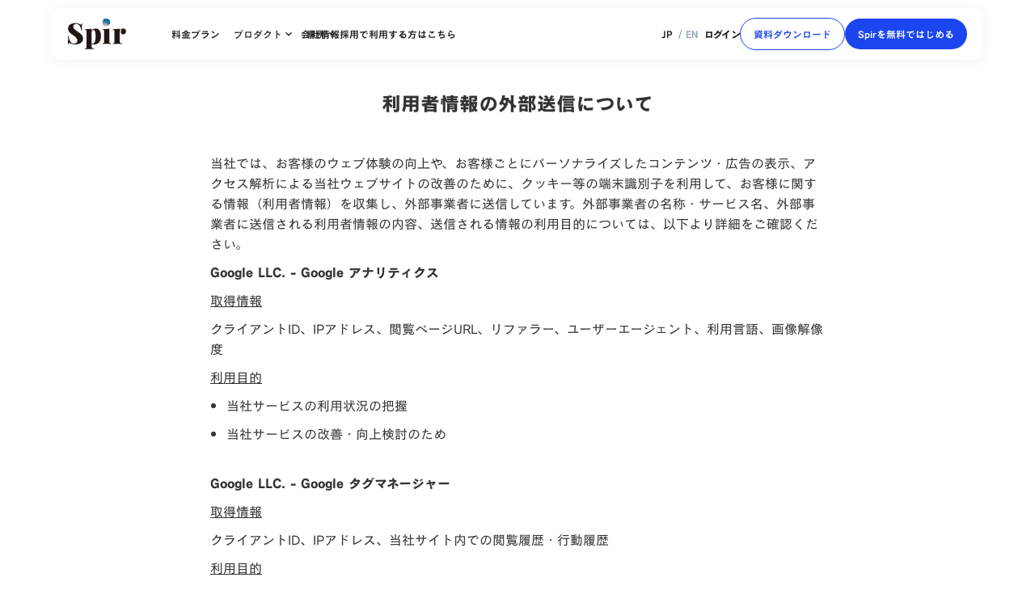

--- FILE ---
content_type: text/html;charset=utf-8
request_url: https://www.spirinc.com/userdata
body_size: 58496
content:
<!DOCTYPE html>
<html lang="ja">
<head><meta charset="utf-8">
<meta name="viewport" content="width=device-width, initial-scale=1">
<title>利用者情報の外部送信について | Spir</title>
<link rel="preconnect" href="https://fonts.gstatic.com" crossorigin>
<meta name="generator" content="Studio.Design">
<meta name="robots" content="all">
<meta property="og:site_name" content="Spir（スピア）｜日程調整ツール">
<meta property="og:title" content="利用者情報の外部送信について | Spir">
<meta property="og:image" content="https://storage.googleapis.com/production-os-assets/assets/1abae7e0-7f9e-4763-88e6-92ba60962911">
<meta property="og:description" content="利用者情報の外部送信について">
<meta property="og:type" content="website">
<meta name="description" content="利用者情報の外部送信について">
<meta property="twitter:card" content="summary_large_image">
<meta property="twitter:image" content="https://storage.googleapis.com/production-os-assets/assets/1abae7e0-7f9e-4763-88e6-92ba60962911">
<meta name="apple-mobile-web-app-title" content="利用者情報の外部送信について | Spir">
<meta name="format-detection" content="telephone=no,email=no,address=no">
<meta name="chrome" content="nointentdetection">
<meta name="google-site-verification" content="eb1ZK7ongKvIB9paIxYDnBBY-J-IvQtwgwVpZUgJHy8">
<meta property="og:url" content="/userdata">
<link rel="icon" type="image/png" href="https://storage.googleapis.com/production-os-assets/assets/034bd236-0a1c-43d7-89fd-bf61c47c6ba9" data-hid="2c9d455">
<link rel="apple-touch-icon" type="image/png" href="https://storage.googleapis.com/production-os-assets/assets/034bd236-0a1c-43d7-89fd-bf61c47c6ba9" data-hid="74ef90c">
<link rel="stylesheet" href="https://fonts.fontplus.dev/v1/css/9sTA0cM1" crossorigin data-hid="0b95716"><link rel="modulepreload" as="script" crossorigin href="/_nuxt/entry.1775d8aa.js"><link rel="preload" as="style" href="/_nuxt/entry.8fd7fced.css"><link rel="prefetch" as="image" type="image/svg+xml" href="/_nuxt/close_circle.c7480f3c.svg"><link rel="prefetch" as="image" type="image/svg+xml" href="/_nuxt/round_check.0ebac23f.svg"><link rel="prefetch" as="script" crossorigin href="/_nuxt/LottieRenderer.16344243.js"><link rel="prefetch" as="script" crossorigin href="/_nuxt/error-404.1327bc9a.js"><link rel="prefetch" as="script" crossorigin href="/_nuxt/error-500.a745e09a.js"><link rel="stylesheet" href="/_nuxt/entry.8fd7fced.css"><style>.page-enter-active{transition:.6s cubic-bezier(.4,.4,0,1)}.page-leave-active{transition:.3s cubic-bezier(.4,.4,0,1)}.page-enter-from,.page-leave-to{opacity:0}</style><style>:root{--rebranding-loading-bg:#e5e5e5;--rebranding-loading-bar:#222}</style><style>.app[data-v-d12de11f]{align-items:center;flex-direction:column;height:100%;justify-content:center;width:100%}.title[data-v-d12de11f]{font-size:34px;font-weight:300;letter-spacing:2.45px;line-height:30px;margin:30px}</style><style>.LoadMoreAnnouncer[data-v-4f7a7294]{height:1px;margin:-1px;overflow:hidden;padding:0;position:absolute;width:1px;clip:rect(0,0,0,0);border-width:0;white-space:nowrap}</style><style>.TitleAnnouncer[data-v-1a8a037a]{height:1px;margin:-1px;overflow:hidden;padding:0;position:absolute;width:1px;clip:rect(0,0,0,0);border-width:0;white-space:nowrap}</style><style>.publish-studio-style[data-v-74fe0335]{transition:.4s cubic-bezier(.4,.4,0,1)}</style><style>.product-font-style[data-v-ed93fc7d]{transition:.4s cubic-bezier(.4,.4,0,1)}</style><style>/*! * Font Awesome Free 6.4.2 by @fontawesome - https://fontawesome.com * License - https://fontawesome.com/license/free (Icons: CC BY 4.0, Fonts: SIL OFL 1.1, Code: MIT License) * Copyright 2023 Fonticons, Inc. */.fa-brands,.fa-solid{-moz-osx-font-smoothing:grayscale;-webkit-font-smoothing:antialiased;--fa-display:inline-flex;align-items:center;display:var(--fa-display,inline-block);font-style:normal;font-variant:normal;justify-content:center;line-height:1;text-rendering:auto}.fa-solid{font-family:Font Awesome\ 6 Free;font-weight:900}.fa-brands{font-family:Font Awesome\ 6 Brands;font-weight:400}:host,:root{--fa-style-family-classic:"Font Awesome 6 Free";--fa-font-solid:normal 900 1em/1 "Font Awesome 6 Free";--fa-style-family-brands:"Font Awesome 6 Brands";--fa-font-brands:normal 400 1em/1 "Font Awesome 6 Brands"}@font-face{font-display:block;font-family:Font Awesome\ 6 Free;font-style:normal;font-weight:900;src:url(https://storage.googleapis.com/production-os-assets/assets/fontawesome/1629704621943/6.4.2/webfonts/fa-solid-900.woff2) format("woff2"),url(https://storage.googleapis.com/production-os-assets/assets/fontawesome/1629704621943/6.4.2/webfonts/fa-solid-900.ttf) format("truetype")}@font-face{font-display:block;font-family:Font Awesome\ 6 Brands;font-style:normal;font-weight:400;src:url(https://storage.googleapis.com/production-os-assets/assets/fontawesome/1629704621943/6.4.2/webfonts/fa-brands-400.woff2) format("woff2"),url(https://storage.googleapis.com/production-os-assets/assets/fontawesome/1629704621943/6.4.2/webfonts/fa-brands-400.ttf) format("truetype")}</style><style>.spinner[data-v-36413753]{animation:loading-spin-36413753 1s linear infinite;height:16px;pointer-events:none;width:16px}.spinner[data-v-36413753]:before{border-bottom:2px solid transparent;border-right:2px solid transparent;border-color:transparent currentcolor currentcolor transparent;border-style:solid;border-width:2px;opacity:.2}.spinner[data-v-36413753]:after,.spinner[data-v-36413753]:before{border-radius:50%;box-sizing:border-box;content:"";height:100%;position:absolute;width:100%}.spinner[data-v-36413753]:after{border-left:2px solid transparent;border-top:2px solid transparent;border-color:currentcolor transparent transparent currentcolor;border-style:solid;border-width:2px;opacity:1}@keyframes loading-spin-36413753{0%{transform:rotate(0deg)}to{transform:rotate(1turn)}}</style><style>@font-face{font-family:grandam;font-style:normal;font-weight:400;src:url(https://storage.googleapis.com/studio-front/fonts/grandam.ttf) format("truetype")}@font-face{font-family:Material Icons;font-style:normal;font-weight:400;src:url(https://storage.googleapis.com/production-os-assets/assets/material-icons/1629704621943/MaterialIcons-Regular.eot);src:local("Material Icons"),local("MaterialIcons-Regular"),url(https://storage.googleapis.com/production-os-assets/assets/material-icons/1629704621943/MaterialIcons-Regular.woff2) format("woff2"),url(https://storage.googleapis.com/production-os-assets/assets/material-icons/1629704621943/MaterialIcons-Regular.woff) format("woff"),url(https://storage.googleapis.com/production-os-assets/assets/material-icons/1629704621943/MaterialIcons-Regular.ttf) format("truetype")}.StudioCanvas{display:flex;height:auto;min-height:100dvh}.StudioCanvas>.sd{min-height:100dvh;overflow:clip}a,abbr,address,article,aside,audio,b,blockquote,body,button,canvas,caption,cite,code,dd,del,details,dfn,div,dl,dt,em,fieldset,figcaption,figure,footer,form,h1,h2,h3,h4,h5,h6,header,hgroup,html,i,iframe,img,input,ins,kbd,label,legend,li,main,mark,menu,nav,object,ol,p,pre,q,samp,section,select,small,span,strong,sub,summary,sup,table,tbody,td,textarea,tfoot,th,thead,time,tr,ul,var,video{border:0;font-family:sans-serif;line-height:1;list-style:none;margin:0;padding:0;text-decoration:none;-webkit-font-smoothing:antialiased;-webkit-backface-visibility:hidden;box-sizing:border-box;color:#333;transition:.3s cubic-bezier(.4,.4,0,1);word-spacing:1px}a:focus:not(:focus-visible),button:focus:not(:focus-visible),summary:focus:not(:focus-visible){outline:none}nav ul{list-style:none}blockquote,q{quotes:none}blockquote:after,blockquote:before,q:after,q:before{content:none}a,button{background:transparent;font-size:100%;margin:0;padding:0;vertical-align:baseline}ins{text-decoration:none}ins,mark{background-color:#ff9;color:#000}mark{font-style:italic;font-weight:700}del{text-decoration:line-through}abbr[title],dfn[title]{border-bottom:1px dotted;cursor:help}table{border-collapse:collapse;border-spacing:0}hr{border:0;border-top:1px solid #ccc;display:block;height:1px;margin:1em 0;padding:0}input,select{vertical-align:middle}textarea{resize:none}.clearfix:after{clear:both;content:"";display:block}[slot=after] button{overflow-anchor:none}</style><style>.sd{flex-wrap:nowrap;max-width:100%;pointer-events:all;z-index:0;-webkit-overflow-scrolling:touch;align-content:center;align-items:center;display:flex;flex:none;flex-direction:column;position:relative}.sd::-webkit-scrollbar{display:none}.sd,.sd.richText *{transition-property:all,--g-angle,--g-color-0,--g-position-0,--g-color-1,--g-position-1,--g-color-2,--g-position-2,--g-color-3,--g-position-3,--g-color-4,--g-position-4,--g-color-5,--g-position-5,--g-color-6,--g-position-6,--g-color-7,--g-position-7,--g-color-8,--g-position-8,--g-color-9,--g-position-9,--g-color-10,--g-position-10,--g-color-11,--g-position-11}input.sd,textarea.sd{align-content:normal}.sd[tabindex]:focus{outline:none}.sd[tabindex]:focus-visible{outline:1px solid;outline-color:Highlight;outline-color:-webkit-focus-ring-color}input[type=email],input[type=tel],input[type=text],select,textarea{-webkit-appearance:none}select{cursor:pointer}.frame{display:block;overflow:hidden}.frame>iframe{height:100%;width:100%}.frame .formrun-embed>iframe:not(:first-child){display:none!important}.image{position:relative}.image:before{background-position:50%;background-size:cover;border-radius:inherit;content:"";height:100%;left:0;pointer-events:none;position:absolute;top:0;transition:inherit;width:100%;z-index:-2}.sd.file{cursor:pointer;flex-direction:row;outline:2px solid transparent;outline-offset:-1px;overflow-wrap:anywhere;word-break:break-word}.sd.file:focus-within{outline-color:Highlight;outline-color:-webkit-focus-ring-color}.file>input[type=file]{opacity:0;pointer-events:none;position:absolute}.sd.text,.sd:where(.icon){align-content:center;align-items:center;display:flex;flex-direction:row;justify-content:center;overflow:visible;overflow-wrap:anywhere;word-break:break-word}.sd:where(.icon.fa){display:inline-flex}.material-icons{align-items:center;display:inline-flex;font-family:Material Icons;font-size:24px;font-style:normal;font-weight:400;justify-content:center;letter-spacing:normal;line-height:1;text-transform:none;white-space:nowrap;word-wrap:normal;direction:ltr;text-rendering:optimizeLegibility;-webkit-font-smoothing:antialiased}.sd:where(.icon.material-symbols){align-items:center;display:flex;font-style:normal;font-variation-settings:"FILL" var(--symbol-fill,0),"wght" var(--symbol-weight,400);justify-content:center;min-height:1em;min-width:1em}.sd.material-symbols-outlined{font-family:Material Symbols Outlined}.sd.material-symbols-rounded{font-family:Material Symbols Rounded}.sd.material-symbols-sharp{font-family:Material Symbols Sharp}.sd.material-symbols-weight-100{--symbol-weight:100}.sd.material-symbols-weight-200{--symbol-weight:200}.sd.material-symbols-weight-300{--symbol-weight:300}.sd.material-symbols-weight-400{--symbol-weight:400}.sd.material-symbols-weight-500{--symbol-weight:500}.sd.material-symbols-weight-600{--symbol-weight:600}.sd.material-symbols-weight-700{--symbol-weight:700}.sd.material-symbols-fill{--symbol-fill:1}a,a.icon,a.text{-webkit-tap-highlight-color:rgba(0,0,0,.15)}.fixed{z-index:2}.sticky{z-index:1}.button{transition:.4s cubic-bezier(.4,.4,0,1)}.button,.link{cursor:pointer}.submitLoading{opacity:.5!important;pointer-events:none!important}.richText{display:block;word-break:break-word}.richText [data-thread],.richText a,.richText blockquote,.richText em,.richText h1,.richText h2,.richText h3,.richText h4,.richText li,.richText ol,.richText p,.richText p>code,.richText pre,.richText pre>code,.richText s,.richText strong,.richText table tbody,.richText table tbody tr,.richText table tbody tr>td,.richText table tbody tr>th,.richText u,.richText ul{backface-visibility:visible;color:inherit;font-family:inherit;font-size:inherit;font-style:inherit;font-weight:inherit;letter-spacing:inherit;line-height:inherit;text-align:inherit}.richText p{display:block;margin:10px 0}.richText>p{min-height:1em}.richText img,.richText video{height:auto;max-width:100%;vertical-align:bottom}.richText h1{display:block;font-size:3em;font-weight:700;margin:20px 0}.richText h2{font-size:2em}.richText h2,.richText h3{display:block;font-weight:700;margin:10px 0}.richText h3{font-size:1em}.richText h4,.richText h5{font-weight:600}.richText h4,.richText h5,.richText h6{display:block;font-size:1em;margin:10px 0}.richText h6{font-weight:500}.richText [data-type=table]{overflow-x:auto}.richText [data-type=table] p{white-space:pre-line;word-break:break-all}.richText table{border:1px solid #f2f2f2;border-collapse:collapse;border-spacing:unset;color:#1a1a1a;font-size:14px;line-height:1.4;margin:10px 0;table-layout:auto}.richText table tr th{background:hsla(0,0%,96%,.5)}.richText table tr td,.richText table tr th{border:1px solid #f2f2f2;max-width:240px;min-width:100px;padding:12px}.richText table tr td p,.richText table tr th p{margin:0}.richText blockquote{border-left:3px solid rgba(0,0,0,.15);font-style:italic;margin:10px 0;padding:10px 15px}.richText [data-type=embed_code]{margin:20px 0;position:relative}.richText [data-type=embed_code]>.height-adjuster>.wrapper{position:relative}.richText [data-type=embed_code]>.height-adjuster>.wrapper[style*=padding-top] iframe{height:100%;left:0;position:absolute;top:0;width:100%}.richText [data-type=embed_code][data-embed-sandbox=true]{display:block;overflow:hidden}.richText [data-type=embed_code][data-embed-code-type=instagram]>.height-adjuster>.wrapper[style*=padding-top]{padding-top:100%}.richText [data-type=embed_code][data-embed-code-type=instagram]>.height-adjuster>.wrapper[style*=padding-top] blockquote{height:100%;left:0;overflow:hidden;position:absolute;top:0;width:100%}.richText [data-type=embed_code][data-embed-code-type=codepen]>.height-adjuster>.wrapper{padding-top:50%}.richText [data-type=embed_code][data-embed-code-type=codepen]>.height-adjuster>.wrapper iframe{height:100%;left:0;position:absolute;top:0;width:100%}.richText [data-type=embed_code][data-embed-code-type=slideshare]>.height-adjuster>.wrapper{padding-top:56.25%}.richText [data-type=embed_code][data-embed-code-type=slideshare]>.height-adjuster>.wrapper iframe{height:100%;left:0;position:absolute;top:0;width:100%}.richText [data-type=embed_code][data-embed-code-type=speakerdeck]>.height-adjuster>.wrapper{padding-top:56.25%}.richText [data-type=embed_code][data-embed-code-type=speakerdeck]>.height-adjuster>.wrapper iframe{height:100%;left:0;position:absolute;top:0;width:100%}.richText [data-type=embed_code][data-embed-code-type=snapwidget]>.height-adjuster>.wrapper{padding-top:30%}.richText [data-type=embed_code][data-embed-code-type=snapwidget]>.height-adjuster>.wrapper iframe{height:100%;left:0;position:absolute;top:0;width:100%}.richText [data-type=embed_code][data-embed-code-type=firework]>.height-adjuster>.wrapper fw-embed-feed{-webkit-user-select:none;-moz-user-select:none;user-select:none}.richText [data-type=embed_code_empty]{display:none}.richText ul{margin:0 0 0 20px}.richText ul li{list-style:disc;margin:10px 0}.richText ul li p{margin:0}.richText ol{margin:0 0 0 20px}.richText ol li{list-style:decimal;margin:10px 0}.richText ol li p{margin:0}.richText hr{border-top:1px solid #ccc;margin:10px 0}.richText p>code{background:#eee;border:1px solid rgba(0,0,0,.1);border-radius:6px;display:inline;margin:2px;padding:0 5px}.richText pre{background:#eee;border-radius:6px;font-family:Menlo,Monaco,Courier New,monospace;margin:20px 0;padding:25px 35px;white-space:pre-wrap}.richText pre code{border:none;padding:0}.richText strong{color:inherit;display:inline;font-family:inherit;font-weight:900}.richText em{font-style:italic}.richText a,.richText u{text-decoration:underline}.richText a{color:#007cff;display:inline}.richText s{text-decoration:line-through}.richText [data-type=table_of_contents]{background-color:#f5f5f5;border-radius:2px;color:#616161;font-size:16px;list-style:none;margin:0;padding:24px 24px 8px;text-decoration:underline}.richText [data-type=table_of_contents] .toc_list{margin:0}.richText [data-type=table_of_contents] .toc_item{color:currentColor;font-size:inherit!important;font-weight:inherit;list-style:none}.richText [data-type=table_of_contents] .toc_item>a{border:none;color:currentColor;font-size:inherit!important;font-weight:inherit;text-decoration:none}.richText [data-type=table_of_contents] .toc_item>a:hover{opacity:.7}.richText [data-type=table_of_contents] .toc_item--1{margin:0 0 16px}.richText [data-type=table_of_contents] .toc_item--2{margin:0 0 16px;padding-left:2rem}.richText [data-type=table_of_contents] .toc_item--3{margin:0 0 16px;padding-left:4rem}.sd.section{align-content:center!important;align-items:center!important;flex-direction:column!important;flex-wrap:nowrap!important;height:auto!important;max-width:100%!important;padding:0!important;width:100%!important}.sd.section-inner{position:static!important}@property --g-angle{syntax:"<angle>";inherits:false;initial-value:180deg}@property --g-color-0{syntax:"<color>";inherits:false;initial-value:transparent}@property --g-position-0{syntax:"<percentage>";inherits:false;initial-value:.01%}@property --g-color-1{syntax:"<color>";inherits:false;initial-value:transparent}@property --g-position-1{syntax:"<percentage>";inherits:false;initial-value:100%}@property --g-color-2{syntax:"<color>";inherits:false;initial-value:transparent}@property --g-position-2{syntax:"<percentage>";inherits:false;initial-value:100%}@property --g-color-3{syntax:"<color>";inherits:false;initial-value:transparent}@property --g-position-3{syntax:"<percentage>";inherits:false;initial-value:100%}@property --g-color-4{syntax:"<color>";inherits:false;initial-value:transparent}@property --g-position-4{syntax:"<percentage>";inherits:false;initial-value:100%}@property --g-color-5{syntax:"<color>";inherits:false;initial-value:transparent}@property --g-position-5{syntax:"<percentage>";inherits:false;initial-value:100%}@property --g-color-6{syntax:"<color>";inherits:false;initial-value:transparent}@property --g-position-6{syntax:"<percentage>";inherits:false;initial-value:100%}@property --g-color-7{syntax:"<color>";inherits:false;initial-value:transparent}@property --g-position-7{syntax:"<percentage>";inherits:false;initial-value:100%}@property --g-color-8{syntax:"<color>";inherits:false;initial-value:transparent}@property --g-position-8{syntax:"<percentage>";inherits:false;initial-value:100%}@property --g-color-9{syntax:"<color>";inherits:false;initial-value:transparent}@property --g-position-9{syntax:"<percentage>";inherits:false;initial-value:100%}@property --g-color-10{syntax:"<color>";inherits:false;initial-value:transparent}@property --g-position-10{syntax:"<percentage>";inherits:false;initial-value:100%}@property --g-color-11{syntax:"<color>";inherits:false;initial-value:transparent}@property --g-position-11{syntax:"<percentage>";inherits:false;initial-value:100%}</style><style>.snackbar[data-v-e23c1c77]{align-items:center;background:#fff;border:1px solid #ededed;border-radius:6px;box-shadow:0 16px 48px -8px rgba(0,0,0,.08),0 10px 25px -5px rgba(0,0,0,.11);display:flex;flex-direction:row;gap:8px;justify-content:space-between;left:50%;max-width:90vw;padding:16px 20px;position:fixed;top:32px;transform:translateX(-50%);-webkit-user-select:none;-moz-user-select:none;user-select:none;width:480px;z-index:9999}.snackbar.v-enter-active[data-v-e23c1c77],.snackbar.v-leave-active[data-v-e23c1c77]{transition:.4s cubic-bezier(.4,.4,0,1)}.snackbar.v-enter-from[data-v-e23c1c77],.snackbar.v-leave-to[data-v-e23c1c77]{opacity:0;transform:translate(-50%,-10px)}.snackbar .convey[data-v-e23c1c77]{align-items:center;display:flex;flex-direction:row;gap:8px;padding:0}.snackbar .convey .icon[data-v-e23c1c77]{background-position:50%;background-repeat:no-repeat;flex-shrink:0;height:24px;width:24px}.snackbar .convey .message[data-v-e23c1c77]{font-size:14px;font-style:normal;font-weight:400;line-height:20px;white-space:pre-line}.snackbar .convey.error .icon[data-v-e23c1c77]{background-image:url(/_nuxt/close_circle.c7480f3c.svg)}.snackbar .convey.error .message[data-v-e23c1c77]{color:#f84f65}.snackbar .convey.success .icon[data-v-e23c1c77]{background-image:url(/_nuxt/round_check.0ebac23f.svg)}.snackbar .convey.success .message[data-v-e23c1c77]{color:#111}.snackbar .button[data-v-e23c1c77]{align-items:center;border-radius:40px;color:#4b9cfb;display:flex;flex-shrink:0;font-family:Inter;font-size:12px;font-style:normal;font-weight:700;justify-content:center;line-height:16px;padding:4px 8px}.snackbar .button[data-v-e23c1c77]:hover{background:#f5f5f5}</style><style>a[data-v-757b86f2]{align-items:center;border-radius:4px;bottom:20px;height:20px;justify-content:center;left:20px;perspective:300px;position:fixed;transition:0s linear;width:84px;z-index:2000}@media (hover:hover){a[data-v-757b86f2]{transition:.4s cubic-bezier(.4,.4,0,1);will-change:width,height}a[data-v-757b86f2]:hover{height:32px;width:200px}}[data-v-757b86f2] .custom-fill path{fill:var(--03ccd9fe)}.fade-enter-active[data-v-757b86f2],.fade-leave-active[data-v-757b86f2]{position:absolute;transform:translateZ(0);transition:opacity .3s cubic-bezier(.4,.4,0,1);will-change:opacity,transform}.fade-enter-from[data-v-757b86f2],.fade-leave-to[data-v-757b86f2]{opacity:0}</style><style>.design-canvas__modal{height:100%;pointer-events:none;position:fixed;transition:none;width:100%;z-index:2}.design-canvas__modal:focus{outline:none}.design-canvas__modal.v-enter-active .studio-canvas,.design-canvas__modal.v-leave-active,.design-canvas__modal.v-leave-active .studio-canvas{transition:.4s cubic-bezier(.4,.4,0,1)}.design-canvas__modal.v-enter-active .studio-canvas *,.design-canvas__modal.v-leave-active .studio-canvas *{transition:none!important}.design-canvas__modal.isNone{transition:none}.design-canvas__modal .design-canvas__modal__base{height:100%;left:0;pointer-events:auto;position:fixed;top:0;transition:.4s cubic-bezier(.4,.4,0,1);width:100%;z-index:-1}.design-canvas__modal .studio-canvas{height:100%;pointer-events:none}.design-canvas__modal .studio-canvas>*{background:none!important;pointer-events:none}</style></head>
<body ><div id="__nuxt"><div><span></span><span></span><!----></div></div><script type="application/json" id="__NUXT_DATA__" data-ssr="true">[["Reactive",1],{"data":2,"state":4,"_errors":5,"serverRendered":6,"path":7,"pinia":8},{"dynamicDatauserdata":3},null,{},{"dynamicDatauserdata":3},true,"/userdata",{"cmsContentStore":9,"indexStore":12,"projectStore":15,"productStore":49,"pageHeadStore":939},{"listContentsMap":10,"contentMap":11},["Map"],["Map"],{"routeType":13,"host":14},"publish","www.spirinc.com",{"project":16},{"id":17,"name":18,"type":19,"customDomain":20,"iconImage":20,"coverImage":21,"displayBadge":22,"integrations":23,"snapshot_path":47,"snapshot_id":48,"recaptchaSiteKey":-1},"V5a74mr5WR","Spir","web","","https://storage.googleapis.com/production-os-assets/assets/451c3e8f-d742-46dd-996d-dda5e442c6fe",false,[24,26,29,32,35,38,41,44],{"integration_name":25,"code":20},"channel",{"integration_name":27,"code":28},"custom-code","true",{"integration_name":30,"code":31},"facebook-pixel","520752986690352",{"integration_name":33,"code":34},"fontplus","9sTA0cM1",{"integration_name":36,"code":37},"google-analytics","UA-146212444-2",{"integration_name":39,"code":40},"google-tag-manager","GTM-MSN2P3K",{"integration_name":42,"code":43},"search-console","eb1ZK7ongKvIB9paIxYDnBBY-J-IvQtwgwVpZUgJHy8",{"integration_name":45,"code":46},"typesquare","unused","https://storage.googleapis.com/studio-publish/projects/V5a74mr5WR/QOVYgVrdWD/","QOVYgVrdWD",{"product":50,"isLoaded":6,"selectedModalIds":936,"redirectPage":3,"isInitializedRSS":22,"pageViewMap":937,"symbolViewMap":938},{"breakPoints":51,"colors":61,"fonts":62,"head":195,"info":210,"pages":217,"resources":738,"symbols":748,"style":805,"styleVars":807,"enablePassword":22,"classes":900,"publishedUid":935},[52,55,58],{"maxWidth":53,"name":54},640,"mobile",{"maxWidth":56,"name":57},900,"tablet",{"maxWidth":59,"name":60},1280,"small",[],[63,80,91,96,106,110,114,116,118,120,124,126,128,130,134,138,142,147,151,155,159,163,167,175,179,183,187,191],{"family":64,"subsets":65,"variants":68,"vendor":79},"Lato",[66,67],"latin","latin-ext",[69,70,71,72,73,74,75,76,77,78],"100","100italic","300","300italic","regular","italic","700","700italic","900","900italic","google",{"family":81,"subsets":82,"variants":88,"vendor":79},"Roboto",[83,84,85,86,66,87,67],"greek-ext","cyrillic","greek","vietnamese","cyrillic-ext",[69,70,71,72,73,74,89,90,75,76,77,78],"500","500italic",{"family":92,"subsets":93,"variants":95,"vendor":79},"Noto Sans JP",[66,94],"japanese",[69,71,73,89,75,77],{"family":97,"subsets":98,"variants":99,"vendor":79},"Jost",[84,66,67],[69,100,71,73,89,101,75,102,77,70,103,72,74,90,104,76,105,78],"200","600","800","200italic","600italic","800italic",{"family":107,"subsets":108,"variants":109,"vendor":79},"Inter",[84,87,85,83,66,67,86],[69,100,71,73,89,101,75,102,77],{"family":111,"subsets":112,"variants":113,"vendor":79},"Baskervville",[66,67],[73,74],{"family":115,"vendor":45},"A1明朝",{"family":117,"vendor":45},"見出ゴMB31 JIS2004",{"family":119,"vendor":45},"中ゴシックBBB JIS2004",{"family":121,"subsets":122,"variants":123,"vendor":79},"Oxygen",[66,67],[71,73,75],{"family":125,"vendor":45},"秀英角ゴシック金 L JIS2004",{"family":127,"vendor":45},"秀英角ゴシック金 B JIS2004",{"family":129,"vendor":45},"ヒラギノ角ゴ W6 JIS2004",{"family":131,"subsets":132,"variants":133,"vendor":79},"Noto Serif JP",[94,66],[100,71,73,89,101,75,77],{"family":135,"subsets":136,"variants":137,"vendor":79},"Playfair Display",[84,66,67,86],[73,89,101,75,102,77,74,90,104,76,105,78],{"family":139,"subsets":140,"variants":141,"vendor":79},"Zen Kaku Gothic Antique",[84,94,66,67],[71,73,89,75,77],{"family":143,"subsets":144,"variants":145,"vendor":33},"Rodin",[94],[100,146,101,75,102,77],"400",{"family":148,"subsets":149,"variants":150,"vendor":33},"Optima Nova",[66],[71,89,75],{"family":152,"subsets":153,"variants":154,"vendor":33},"DIN Next",[66],[71,146,75],{"family":156,"subsets":157,"variants":158,"vendor":33},"Futura",[66],[71,89,75],{"family":160,"subsets":161,"variants":162,"vendor":33},"Cezanne Bokutoh",[94],[146,101,75,102],{"family":164,"subsets":165,"variants":166,"vendor":33},"Rodin Camille",[94],[101,75,102],{"family":168,"subsets":169,"variants":170,"vendor":33},"Yo One Serif Linear",[66],[69,69,171,171,100,100,71,71,146,146,172,172,89,89,101,101,173,173,75,75,102,102,174,174,77,77],"150","450","650","850",{"family":176,"subsets":177,"variants":178,"vendor":33},"Cezanne",[94],[146,101,75,102],{"family":180,"subsets":181,"variants":182,"vendor":33},"New Cezanne",[94],[146,101,75,102],{"family":184,"subsets":185,"variants":186,"vendor":33},"Helvetica Now Display",[66],[69,89,101],{"family":188,"subsets":189,"variants":190,"vendor":79},"Bebas Neue",[66,67],[73],{"family":192,"subsets":193,"variants":194,"vendor":79},"Zen Old Mincho",[84,85,94,66,67],[73,89,101,75,77],{"customCode":196,"favicon":202,"lang":203,"meta":204,"publishLocation":207,"title":209},{"bodyEnd":197},[198],{"memo":199,"src":200,"uuid":201},"fangrowth.jp","\u003Cscript src=\"https://fangrowth.jp/v2/scripts/fg-form-params.min.js\">\u003C/script>","9f3f1e1d-e8a3-4a5b-bbd8-831b93f9188f","https://storage.googleapis.com/production-os-assets/assets/b523561c-63bf-4569-a78b-bfe1952009e5","ja",{"description":205,"og:image":206},"Spirは「相手も、自分も、思いどおりの調整を。」というコンセプトのもと、予定管理から日程調整まで戦略的にタイムマネジメントできる日程調整ツールです。","https://storage.googleapis.com/production-os-assets/assets/fb9d57f3-4bee-412f-9369-c5e438684fc9",{"domain":14,"protocol":208},"https://","Spir（スピア）｜日程調整ツール",{"baseWidth":211,"created_at":212,"screen":213,"type":19,"updated_at":215,"version":216},1330,1518591100346,{"height":214,"isAutoHeight":22,"width":59,"workingState":22},600,1518792996878,"4.1.9",[218,242,255,267,276,286,297,307,317,327,336,345,355,366,376,384,395,403,409,415,421,429,433,439,445,450,460,467,479,488,497,507,515,525,533,540,549,558,567,574,583,592,598,604,610,616,622,628,633,637,641,645,649,653,657,661,665,669,673,677,681,685,698,709,719,730],{"head":219,"id":238,"type":239,"uuid":240,"symbolIds":241},{"customCode":220,"favicon":234,"lang":203,"meta":235,"title":237},{"bodyEnd":221,"headEnd":225},[222],{"memo":20,"src":223,"uuid":224},"\u003Cdiv>hogehogehoge\u003C/div>","fcfeaa08-e07b-45d8-8d11-7d152fd12d74",[226],{"memo":227,"src":228,"tags":229,"uuid":233},"New Code 1","\u003Cstyle>\n  #carousel-container {\n      overflow: hidden;\n    width: 100%;\n    }\n\n    #carousel {\n      display: flex;\n      width: 200%;\n      animation: scroll 20s linear infinite;\n    }\n\n    #carousel > div {\n      width: 25%;\n      padding: 10px 0;\n      text-align: center;\n    }\n\n    @keyframes scroll {\n      0% {\n        transform: translateX(0);\n      }\n      100% {\n        transform: translateX(-50%);\n      }\n    }\n  \u003C/style>",[230],{"children":231,"tagName":232},"#carousel-container {\n      overflow: hidden;\n    width: 100%;\n    }\n\n    #carousel {\n      display: flex;\n      width: 200%;\n      animation: scroll 20s linear infinite;\n    }\n\n    #carousel > div {\n      width: 25%;\n      padding: 10px 0;\n      text-align: center;\n    }\n\n    @keyframes scroll {\n      0% {\n        transform: translateX(0);\n      }\n      100% {\n        transform: translateX(-50%);\n      }\n    }","style","727685a4-0322-4ad2-8d9b-acaa27246d39","https://storage.googleapis.com/production-os-assets/assets/21472e23-9a32-4cf3-9874-eeb8be9c8237",{"description":205,"og:image":236},"https://storage.googleapis.com/production-os-assets/assets/e867d55c-091a-4091-adb7-2b553bea930a","Spir（スピア） | 使いやすさで選ばれる日程調整ツール","contact/document_dl-2","page","f491c4f9-130c-4ed0-9046-c8dacda9bdf0",[],{"head":243,"id":252,"type":239,"uuid":253,"symbolIds":254},{"customCode":244,"favicon":234,"lang":203,"meta":251,"title":237},{"bodyEnd":245,"headEnd":247},[246],{"memo":20,"src":223,"uuid":224},[248],{"memo":227,"src":228,"tags":249,"uuid":233},[250],{"children":231,"tagName":232},{"description":205,"og:image":236},"contact/document_dl","4f91b7fb-77eb-41db-a54d-0fdc99a5789b",[],{"head":256,"id":259,"type":239,"uuid":260,"symbolIds":261},{"favicon":234,"lang":203,"ldJson":257,"meta":258,"title":237},"{\n  \"@context\": \"http://schema.org\",\n  \"@type\": \"Article\",\n  \"headline\": \"Spir（スピア） | 使いやすさで選ばれる日程調整ツール\",\n  \"author\": {\n    \"@type\": \"Person\",\n    \"name\": \"Studio.Design\",\n    \"url\": \"https://twitter.com/studio\"\n  },\n  \"datePublished\": \"2025-04-07\",\n  \"image\": \"https://storage.googleapis.com/production-os-assets/assets/e867d55c-091a-4091-adb7-2b553bea930a\",\n  \"articleSection\": [\"headline-1\", \"headline-2\"],\n  \"articleBody\": \"Spirは「相手も、自分も、思いどおりの調整を。」というコンセプトのもと、予定管理から日程調整まで戦略的にタイムマネジメントできる日程調整ツールです。\",\n  \"url\": \"{{$url}}\",\n  \"publisher\": {\n    \"@type\": \"Organization\",\n    \"name\": \"Studio.Design\"\n  }\n}",{"description":205,"og:image":236},"/","3dd96973-6e1b-446b-93a4-cdfd2313d79d",[262,263,264,265,266],"e13df5d0-1afc-4a2a-b9fc-33a93d4ca764","a151fca5-92b5-4034-9976-aa0f20871431","6354a5b8-5d1b-4bc5-a164-8781010ed9ee","0c4355e2-58aa-49d4-a5b6-f65c083a63f5","100e7234-5876-44bf-943b-c1b97caabfb9",{"head":268,"id":273,"type":239,"uuid":274,"symbolIds":275},{"favicon":269,"meta":270,"title":272},"https://storage.googleapis.com/production-os-assets/assets/ef413090-6e1a-411b-a3fe-2136924e731b",{"description":205,"og:image":271},"https://storage.googleapis.com/production-os-assets/assets/12bdccd4-dd10-41e7-8712-9c57dc34dae6","料金プラン | 日程調整ツールSpir","price","cc962821-41b8-4663-b840-ce48ae1eb2e3",[262,263,266,264],{"head":277,"id":282,"type":239,"uuid":283,"symbolIds":284},{"favicon":278,"meta":279,"title":281},"https://storage.googleapis.com/production-os-assets/assets/5074f364-7e80-428b-99c1-8fdb53dc6420",{"og:image":280},"https://storage.googleapis.com/production-os-assets/assets/e70cd108-d8b8-4b82-84b8-ff6feeb03ef9","ユースケース一覧 | 日程調整ツールSpir","usecase","733d5677-79d5-4aad-9d46-637d36d392a6",[285,264,266],"ba30884c-6941-4359-a702-aea147ba9954",{"head":287,"id":293,"type":239,"uuid":294,"symbolIds":295},{"favicon":288,"meta":290,"title":292},{"_vts":289,"isTrusted":6},1724117904586,{"og:image":291},"https://storage.googleapis.com/production-os-assets/assets/e7fb869d-ac94-4e82-bddc-0fe1478866c6","お知らせ | Spir","news","516ba121-fdaa-4b92-92a3-3ab311864cdb",[266,296],"814574ae-fa48-495f-9b37-a8c0db0b3a82",{"head":298,"id":304,"type":239,"uuid":305,"symbolIds":306},{"favicon":299,"lang":203,"meta":300,"title":303},"https://storage.googleapis.com/production-os-assets/assets/470e6c76-36de-42b4-aa86-3af1eea0cded",{"description":301,"og:image":302},"プライバシーポリシー及び情報送信指令通信について","https://storage.googleapis.com/production-os-assets/assets/9e8d7f87-04a2-401c-bf14-198c41a3d630","プライバシーポリシー・情報送信指令通信について | Spir","privacy","61fe5394-302d-4247-a186-6a9a6bc6c7d9",[266,264],{"head":308,"id":314,"type":239,"uuid":315,"symbolIds":316},{"favicon":309,"lang":203,"meta":310,"title":313},"https://storage.googleapis.com/production-os-assets/assets/154f5e3c-7c8c-4bbf-bedb-f9e77526f8c4",{"description":311,"og:image":312},"利用規約","https://storage.googleapis.com/production-os-assets/assets/ffa28b54-a2c6-4e31-92fa-89059ca7eb05","利用規約 | Spir","terms","cf79373b-fb66-4115-aa54-ee0b9fe9f5dd",[266,264],{"head":318,"id":324,"type":239,"uuid":325,"symbolIds":326},{"favicon":319,"meta":320,"title":323},"https://storage.googleapis.com/production-os-assets/assets/71741d17-35df-4bf7-a10a-e96101e3bdb9",{"description":321,"og:image":322},"「創造性を解放する」というミッションのもと、日程調整ツール「Spir」を提供しています。","https://storage.googleapis.com/production-os-assets/assets/c32c3b46-7231-4e15-8357-a1233eb111dc","DEIBポリシー | 株式会社Spir","deib","6c6cfcc2-eeef-4038-a90a-d8312f48a0bf",[],{"head":328,"id":333,"type":239,"uuid":334,"symbolIds":335},{"favicon":329,"meta":330,"title":332},"https://storage.googleapis.com/production-os-assets/assets/15dc560a-f7a8-4c11-8bec-c70f3ddbd253",{"description":321,"og:image":331},"https://storage.googleapis.com/production-os-assets/assets/c39ac663-529f-4c12-a578-a0a79aaeb250","会社情報 | 株式会社Spir","about","c2149f82-a9b2-4861-8d56-d9a96af3a3ef",[],{"head":337,"id":342,"type":239,"uuid":343,"symbolIds":344},{"favicon":338,"meta":339,"title":341},"https://storage.googleapis.com/production-os-assets/assets/455b912d-f49d-4ff8-ab36-48e0bae1a0b3",{"description":321,"og:image":340},"https://storage.googleapis.com/production-os-assets/assets/83a13daa-ebbe-42e8-9438-dcd005f30271","採用情報 | 株式会社Spir","recruit","829aad8a-c07f-4045-a8fb-4ad87bad3d42",[],{"head":346,"id":352,"type":239,"uuid":353,"symbolIds":354},{"favicon":347,"lang":203,"meta":348,"title":351},"https://storage.googleapis.com/production-os-assets/assets/034bd236-0a1c-43d7-89fd-bf61c47c6ba9",{"description":349,"og:image":350},"利用者情報の外部送信について","https://storage.googleapis.com/production-os-assets/assets/1abae7e0-7f9e-4763-88e6-92ba60962911","利用者情報の外部送信について | Spir","userdata","63eff572-9234-44c4-9735-fa68cb4da112",[266,296],{"head":356,"id":363,"type":239,"uuid":364,"symbolIds":365},{"favicon":357,"lang":203,"meta":358,"title":362},"https://storage.googleapis.com/production-os-assets/assets/72d56205-60b7-4a8b-922e-4330d960fa03",{"description":359,"og:image":360,"robots":361},"特定商取引法に基づく表示","https://storage.googleapis.com/production-os-assets/assets/260ba9a1-a7bb-4f9d-97fd-6611224ae79e","noindex","特定商取引法に基づく表示 | Spir","law","46b540bc-fe8c-4642-b645-e433e56bc99f",[],{"head":367,"id":373,"type":239,"uuid":374,"symbolIds":375},{"favicon":368,"lang":203,"meta":369,"title":372},"https://storage.googleapis.com/production-os-assets/assets/d7641f37-7f03-4121-a12c-028f8426b5e1",{"description":370,"og:image":371,"robots":361},"安全管理措置","https://storage.googleapis.com/production-os-assets/assets/ce16adfc-32ce-4317-a399-7e8312b986b5","安全管理措置 | Spir","security-measures","a299dadb-9f1e-452b-8179-1fc3c475c2a7",[],{"head":377,"id":381,"type":239,"uuid":382,"symbolIds":383},{"favicon":309,"lang":203,"meta":378,"title":380},{"description":379,"og:image":312},"マーケティングポリシー","マーケティングポリシー | Spir","marketing-policy","8985ab3f-a723-45dc-8081-592dbfa9a7da",[266,264],{"head":385,"id":392,"type":239,"uuid":393,"symbolIds":394},{"favicon":386,"lang":387,"meta":388,"title":391},"https://storage.googleapis.com/production-os-assets/assets/36d9092d-37bf-4b1d-ad3f-510b03932dce","en",{"description":389,"og:image":390},"Help for Zoom integration on Spir","https://storage.googleapis.com/production-os-assets/assets/ec45cc46-505f-4ccf-9983-581a448e1058","Help - Zoom Integration | Spir","help/zoomintegration","766b94c1-eb4f-4bd8-ac12-f5b05adf8850",[],{"head":396,"id":400,"type":239,"uuid":401,"symbolIds":402},{"favicon":397,"lang":203,"meta":398,"title":237},"https://storage.googleapis.com/production-os-assets/assets/cce1b728-4330-4451-9aed-f5df66630ddb",{"description":205,"og:image":399},"https://storage.googleapis.com/production-os-assets/assets/4aca0227-f287-4bcf-b8c2-314724c2f06a","startguide","bf739fd4-8a93-443d-b424-c9da2a2f3a07",[],{"head":404,"id":406,"type":239,"uuid":407,"symbolIds":408},{"favicon":234,"lang":203,"meta":405,"title":237},{"description":205,"og:image":236},"lp005","45618e95-01cb-46a3-8433-4760d8ab7038",[263],{"head":410,"id":412,"type":239,"uuid":413,"symbolIds":414},{"favicon":234,"lang":203,"meta":411,"title":237},{"description":205,"og:image":236,"robots":361},"lp007_3","f81a6aeb-e6ba-4380-8fc6-914cabe40158",[263,266],{"head":416,"id":418,"type":239,"uuid":419,"symbolIds":420},{"favicon":234,"lang":203,"meta":417,"title":237},{"description":205,"og:image":236,"robots":361},"lp007","1bac91c5-b721-4b36-b7ef-3cc560bc5554",[263,266],{"head":422,"id":426,"type":239,"uuid":427,"symbolIds":428},{"favicon":423,"lang":203,"meta":424,"title":237},"https://storage.googleapis.com/production-os-assets/assets/28716262-381b-47c8-af61-f0ebf8929ccc",{"description":205,"og:image":425},"https://storage.googleapis.com/production-os-assets/assets/1f592a72-7dc2-4085-9940-db6e33fcc38f","freeplan","8d800e56-04d0-4da0-aa09-1cba8dd49d01",[],{"id":430,"type":239,"uuid":431,"symbolIds":432},"document_dl_redirect_1","5f809828-10e7-409b-8dec-93a38635259a",[],{"head":434,"id":436,"type":239,"uuid":437,"symbolIds":438},{"favicon":234,"lang":203,"meta":435,"title":237},{"description":205,"og:image":236,"robots":361},"lp-recruit","ca1abd61-6b40-4216-9a42-50ae6d04fc20",[263,265],{"head":440,"id":442,"type":239,"uuid":443,"symbolIds":444},{"favicon":234,"lang":203,"meta":441,"title":237},{"description":205,"og:image":236},"lp006","0f149332-aa1b-415e-8991-feee09c122bc",[263,265],{"id":446,"redirectTo":447,"type":448,"uuid":449},"lp004","/lp005","redirect","d489efcb-5be3-461c-a98d-4aaee4f3cf06",{"head":451,"id":457,"type":239,"uuid":458,"symbolIds":459},{"favicon":452,"lang":203,"meta":453,"title":456},"https://storage.googleapis.com/production-os-assets/assets/1c345081-58d9-4f38-878e-9f31b4095b7e",{"description":454,"og:image":455,"robots":361},"日程調整ツールSpirが提供する人材紹介会社のための新しい日程調整プロダクトSpir for Agentです。限定先行無料トライアルユーザーを募集しています。","https://storage.googleapis.com/production-os-assets/assets/7c51f7cb-b71b-44ee-b8bb-8c4035270dd4","ウェイトリスト登録完了 - Spir for Agent | 人材紹介会社のための新しい日程調整プロダクト","spir-for-agent/thanks/wait_list","506ec8e5-c0b4-481e-a170-83534cc97491",[],{"head":461,"id":464,"type":239,"uuid":465,"symbolIds":466},{"favicon":452,"lang":203,"meta":462,"title":463},{"description":454,"og:image":455},"Spir for Agent | 人材紹介会社のための新しい日程調整プロダクト","spir-for-agent","c3494249-98ec-49d1-a265-9943f9ebae41",[],{"head":468,"id":387,"type":239,"uuid":474,"symbolIds":475},{"favicon":469,"lang":387,"meta":470,"title":473},"https://storage.googleapis.com/production-os-assets/assets/28e3a3e1-f44f-4ea4-8101-f50ef9fec962",{"description":471,"og:image":472},"Spir is an automated scheduling tool that eliminates the back-and-forth emails involved in scheduling, reducing the hassle of appointment arrangements.","https://storage.googleapis.com/production-os-assets/assets/d843fc9c-0f87-42dc-815b-af7737ae3bce","Spir | User-friendly Appointment Scheduling Software","ae72c86a-a52a-4e17-b92c-0e863440dd19",[476,477,478],"fa93b657-15f7-408d-bdcf-25bc01e8898d","987ae307-f276-4954-a4b5-1947ffdb7d86","c6fcda8f-5da1-49d6-b0a7-1c6e9bacc321",{"head":480,"id":485,"type":239,"uuid":486,"symbolIds":487},{"favicon":481,"lang":387,"meta":482,"title":484},"https://storage.googleapis.com/production-os-assets/assets/333b7b76-97e9-41c7-9a19-2f9f0d937825",{"description":471,"og:image":483},"https://storage.googleapis.com/production-os-assets/assets/ff4a1ca1-2f57-4496-a579-56f065a15788","Pricing | Spir - User-friendly Appointment Scheduling Software","en/price","1f1db113-6440-4e3d-a153-ab47474999b7",[478,477],{"head":489,"id":494,"type":239,"uuid":495,"symbolIds":496},{"favicon":490,"lang":387,"meta":491,"title":493},"https://storage.googleapis.com/production-os-assets/assets/0605e534-8fa7-429c-b231-7ddf1e55f216",{"description":471,"og:image":492},"https://storage.googleapis.com/production-os-assets/assets/ec45b96c-75b0-4622-9b7a-2d0126287571","Company | Spir - User-friendly Appointment Scheduling Software","en/about","124b43c8-82e2-4519-ab51-3e53b85a8f12",[478,477],{"head":498,"id":504,"type":239,"uuid":505,"symbolIds":506},{"favicon":499,"lang":387,"meta":500,"title":503},"https://storage.googleapis.com/production-os-assets/assets/5b44da02-83c2-495f-86b8-199802914515",{"description":501,"og:image":502},"Marketing Policy","https://storage.googleapis.com/production-os-assets/assets/c6aba40b-67db-46cd-bf20-5675a7506f37","Marketing Policy | Spir","en/marketing-policy","7f70809a-38e5-40d4-9ba2-5dd331546f4a",[],{"head":508,"id":512,"type":239,"uuid":513,"symbolIds":514},{"favicon":499,"lang":387,"meta":509,"title":511},{"description":510,"og:image":502},"Terms of Use","Terms of Use | Spir","en/terms","36a0c29d-6347-4127-a8ea-62d18f4ffc41",[],{"head":516,"id":522,"type":239,"uuid":523,"symbolIds":524},{"favicon":517,"lang":387,"meta":518,"title":521},"https://storage.googleapis.com/production-os-assets/assets/04debc32-ba0a-4da2-9f1c-86ac68401267",{"description":519,"og:image":520},"Privacy Policy","https://storage.googleapis.com/production-os-assets/assets/acb19a87-7f67-4d5d-80f6-b2e22ce4478e","Privacy Policy | Spir","en/privacy","da86282b-330e-4119-9f58-193f5f409be7",[],{"head":526,"id":530,"type":239,"uuid":531,"symbolIds":532},{"lang":387,"meta":527,"title":529},{"description":528},"Spir empowers existing business calendar with simple, intuitive designed calendar platform to manage scheduling for business individuals and teams.","Spir | Scheduling calendar platform","en/contact","d9b4ba97-6285-4bb7-b415-6563f2a422e4",[],{"head":534,"id":537,"type":239,"uuid":538,"symbolIds":539},{"favicon":278,"meta":535,"title":536},{"og:image":280},"活用事例 | 日程調整ツールSpir","customers","e0ea9d33-73e6-4a6b-a5c2-02833a922db0",[264,266],{"head":541,"id":546,"type":239,"uuid":547,"symbolIds":548},{"favicon":542,"meta":543,"title":545},"https://storage.googleapis.com/production-os-assets/assets/9fbd32d0-15b1-41de-857e-d037b3b92ee4",{"og:image":544},"https://storage.googleapis.com/production-os-assets/assets/621fc20a-7987-47e6-aca5-c8e237aacd62","活用事例 全て | 日程調整ツールSpir","customers/all","ac1c8c8c-0f0d-422f-b087-8dbb50db7598",[285,266,264],{"head":550,"id":555,"type":239,"uuid":556,"symbolIds":557},{"favicon":551,"meta":552,"title":554},"https://storage.googleapis.com/production-os-assets/assets/eebef5ba-34e4-4618-a34d-3b16481dc35c",{"og:image":553},"https://storage.googleapis.com/production-os-assets/assets/8b0f8887-44f7-4133-b4f4-5b233c8e640b","セミナー | 日程調整ツールSpir","seminar","26d78107-6f20-43b2-83b1-e48bb7e172b8",[285,266,264],{"head":559,"id":564,"type":239,"uuid":565,"symbolIds":566},{"favicon":560,"meta":561,"title":563},"https://storage.googleapis.com/production-os-assets/assets/66644fb7-8061-432a-8fad-69cc26960c92",{"og:image":562},"https://storage.googleapis.com/production-os-assets/assets/493cdafe-90d6-4497-9432-66aee766b587","記事一覧 | Spir","media","c9ad91a8-e4b6-4bc7-9a7c-3aaecef88317",[285,266,264],{"head":568,"id":571,"type":239,"uuid":572,"symbolIds":573},{"favicon":560,"meta":569,"title":570},{"og:image":562},"リリースノート | Spir","releases","01668536-1218-4a66-be10-e241d1976c3e",[285,266,264],{"head":575,"id":580,"type":239,"uuid":581,"symbolIds":582},{"favicon":576,"meta":577,"title":579},"https://storage.googleapis.com/production-os-assets/assets/d53ba86e-1a48-4bb8-afd9-7bd399e944fc",{"og:image":578,"robots":361},"https://storage.googleapis.com/production-os-assets/assets/c6ea6831-12cc-4cc4-b3da-8c3759896a2e","日程調整が完了しました | Spir","thanks/appointment_scheduling","51db1615-cc6a-43a2-a025-78a50f42b1d3",[285,266,264],{"head":584,"id":589,"type":239,"uuid":590,"symbolIds":591},{"favicon":585,"meta":586,"title":588},"https://storage.googleapis.com/production-os-assets/assets/bfda7d72-50d8-4442-b7df-b365d5e947ec",{"og:image":587,"robots":361},"https://storage.googleapis.com/production-os-assets/assets/ea1682dd-63d9-4251-8cbf-776ab0337932","お申込みありがとうございます | Spir","thanks/new-feature-trial","50d87ef2-712f-402d-8444-9329d0ffa99d",[285,266,264],{"head":593,"id":595,"type":239,"uuid":596,"symbolIds":597},{"favicon":585,"meta":594,"title":588},{"og:image":587,"robots":361},"thanks/3documents_dl_embed","2671ec77-dbb1-49c4-8558-9c9c8b9bbe4a",[285,266,264],{"head":599,"id":601,"type":239,"uuid":602,"symbolIds":603},{"favicon":585,"meta":600,"title":588},{"og:image":587,"robots":361},"media/download_form/thanks/exhibition_follow_template","e3fda2b6-b9cb-47a9-b40f-9b72b541284a",[285,266,264],{"head":605,"id":607,"type":239,"uuid":608,"symbolIds":609},{"favicon":585,"meta":606,"title":588},{"og:image":587,"robots":361},"media/download_form/thanks/seminar_email_template","56165b20-6369-4168-9408-056d1fa5a1ed",[285,266,264],{"head":611,"id":613,"type":239,"uuid":614,"symbolIds":615},{"favicon":585,"meta":612,"title":588},{"og:image":587,"robots":361},"thanks/document_dl_embed","668008c8-a671-4b81-a9ec-6f5b2ac65878",[285,266,264],{"head":617,"id":619,"type":239,"uuid":620,"symbolIds":621},{"favicon":585,"meta":618,"title":588},{"og:image":587,"robots":361},"thanks/3documents_dl","72361c0d-29a6-4212-9e7a-0e133d4d3516",[285,266,264],{"head":623,"id":625,"type":239,"uuid":626,"symbolIds":627},{"favicon":585,"meta":624,"title":588},{"og:image":587,"robots":361},"thanks/document_dl","2e70f202-8c2b-4976-91aa-9c7db72539b9",[285,266,264],{"id":629,"isCookieModal":22,"responsive":6,"type":630,"uuid":631,"symbolIds":632},"price_new","modal","6c97bad0-9698-4cd8-82f5-b46ed5a4a3ab",[],{"id":634,"responsive":6,"type":630,"uuid":635,"symbolIds":636},"toggleMenu-free-2-1","ace5f20d-c726-491b-961e-649014318af9",[],{"id":638,"responsive":6,"type":630,"uuid":639,"symbolIds":640},"toggleMenu-free-lp005","5a3e5f2e-9922-4c5f-acd9-59cb01dd8cd3",[],{"id":642,"responsive":6,"type":630,"uuid":643,"symbolIds":644},"toggleMenu-free-2-en","ec103846-1dbf-40ef-8df8-082d59eea76c",[],{"id":646,"responsive":6,"type":630,"uuid":647,"symbolIds":648},"toggleMenu-free-4","61ba393a-3578-4cba-81d3-44bdd65f0068",[],{"id":650,"responsive":6,"type":630,"uuid":651,"symbolIds":652},"toggleMenu-free-6","ce348eef-d1c6-41ce-ba22-8740146d3f91",[],{"id":654,"responsive":6,"type":630,"uuid":655,"symbolIds":656},"toggleMenu-free-5","37e453ab-4c6a-4e6a-bbbb-648676339574",[],{"id":658,"responsive":6,"type":630,"uuid":659,"symbolIds":660},"toggleMenu-free-3","f034f4c7-cd7c-417c-9b48-9a43d308f6e7",[],{"id":662,"responsive":6,"type":630,"uuid":663,"symbolIds":664},"toggleMenu-free-2","7115bf55-c5ff-4e03-85aa-bf0bbeca8704",[],{"id":666,"responsive":6,"type":630,"uuid":667,"symbolIds":668},"toggleMenu-free","080d94b8-71d7-4fc1-806e-bffb79cefe95",[],{"id":670,"responsive":6,"type":630,"uuid":671,"symbolIds":672},"toggleMenu-2","81042f29-de9f-4e20-8761-28bd44e4e2da",[],{"id":674,"responsive":6,"type":630,"uuid":675,"symbolIds":676},"toggleMenu-lp-recruit","4fe0b245-cf95-4775-a072-216b15d70853",[],{"id":678,"responsive":6,"type":630,"uuid":679,"symbolIds":680},"toggleMenu","4bab50e5-34a6-4431-82f7-071df3d68b24",[],{"id":682,"isCookieModal":22,"responsive":6,"type":630,"uuid":683,"symbolIds":684},"demo-mov","dbd26742-f13a-48a4-96b1-4bde213ae6c9",[],{"cmsRequest":686,"head":689,"id":695,"type":239,"uuid":696,"symbolIds":697},{"contentSlug":687,"schemaKey":688},"{{$route.params.slug}}","WYFiphMG",{"favicon":690,"meta":691,"title":694},"https://storage.googleapis.com/production-os-assets/assets/fb2f42bc-e67a-493f-b941-f5cd30c82e83",{"description":692,"og:image":693},"{{body}} ","{{cover}}","{{title}}|日程調整ツールSpir","customers/:slug","943cff8e-0cb2-48f7-aeb9-7f0a7d0b4430",[285,266,264],{"cmsRequest":699,"head":701,"id":706,"type":239,"uuid":707,"symbolIds":708},{"contentSlug":687,"schemaKey":700},"hz_1gat6",{"favicon":702,"meta":703,"title":705},"https://storage.googleapis.com/production-os-assets/assets/f8fdc3aa-a378-4b56-b7d2-a3759cf8b4dd",{"og:image":704},"https://storage.googleapis.com/production-os-assets/assets/9a32a727-8a3a-4008-ae06-5d860dac33be","活用事例 {{title}} | 日程調整ツールSpir","customers/segments/:slug","ec1d3659-40d2-4ccd-ac05-4376974e87c9",[285,266,264],{"cmsRequest":710,"head":712,"id":716,"type":239,"uuid":717,"symbolIds":718},{"contentSlug":687,"schemaKey":711},"B8RCuBrp",{"favicon":713,"meta":714,"title":715},"https://storage.googleapis.com/production-os-assets/assets/4d40d8bc-50ea-4dc2-b939-1858ea7b75b9",{"description":692,"og:image":20},"{{title}}| 日程調整ツールSpir","seminar/:slug","fd00bef8-848d-47a3-adc3-c0e66ef7c8b1",[285,266,264],{"cmsRequest":720,"head":722,"id":727,"type":239,"uuid":728,"symbolIds":729},{"contentSlug":687,"schemaKey":721},"zrDe9BSF",{"favicon":723,"ldJson":724,"meta":725,"title":726},"https://storage.googleapis.com/production-os-assets/assets/f12bbe3f-5ea8-4e05-8d93-b1f4efd5d421","{\n  \"@context\": \"http://schema.org\",\n  \"@type\": \"Article\",\n  \"headline\": \"{{title}}\",\n  \"author\": {\n    \"@type\": \"Person\",\n    \"name\": \"{{pMrXjHQa.title}}\",\n    \"jobTitle\": \"{{pMrXjHQa.mjatMklA}}\",\n    \"url\": \"https://twitter.com/studio\"\n  },\n  \"datePublished\": \"{{$fn.formatDate(_meta.publishedAt,'YYYY-MM-DD')}}\",\n  \"image\": \"{{cover}}\",\n  \"articleSection\": {{$fn.extractHeadline(body)}},\n  \"articleBody\": \"{{$fn.stripTags(body)}}\",\n  \"url\": \"{{$url}}\",\n  \"publisher\": {\n    \"@type\": \"Organization\",\n    \"name\": \"Studio.Design\"\n  }\n}",{"description":692,"og:image":693},"{{title}} | Spir ","media/:slug","693b29b9-f467-4e6a-8fa8-c488f8c4a041",[285,266,264],{"cmsRequest":731,"head":733,"id":735,"type":239,"uuid":736,"symbolIds":737},{"contentSlug":687,"schemaKey":732},"MvaDZYIa",{"favicon":723,"ldJson":724,"meta":734,"title":726},{"description":692,"og:image":693},"releases/:slug","00c402e6-9871-49ac-bbad-fc90225d52d7",[285,266,264],{"rssList":739,"apiList":740,"cmsProjectId":747},[],[741],{"domain":742,"id":743,"method":744,"name":745,"serverApiId":746},"api.notion.com","7cdc4da5-1d0b-4a4a-b748-c13dab08b7c9","post","New API","35d254662a194444940a","o1cg9IEezgzfztYeNpYr",[749,751,753,755,757,759,761,763,765,767,769,771,772,774,776,778,780,782,784,786,787,788,789,790,792,793,795,797,799,800,801,802,803],{"uuid":750},"4c5c1bbf-bf9c-4008-b805-846576d295b4",{"uuid":752},"0c1216bd-19f0-4274-9f29-a174a07614fd",{"uuid":754},"276a5d69-9f44-4952-96b5-102f1460b2e2",{"uuid":756},"b444502a-6c32-4d6b-9803-c62553291779",{"uuid":758},"49f0b111-71ef-44c4-9e57-920ada596878",{"uuid":760},"d33f4f27-6d21-45da-b1fb-9a4d8375c27f",{"uuid":762},"a3fc4f53-dc8b-4af3-a015-4f9f19e5db02",{"uuid":764},"607605be-ddfd-46b4-96c4-75ddfb9a7046",{"uuid":766},"0be6e2b4-efe9-4c50-8d46-1ebf227f2ba7",{"uuid":768},"936a791c-0d3c-4539-a98e-7a154fbb1f85",{"uuid":770},"47117649-16a3-40b1-97da-85e2442b2f36",{"uuid":296},{"uuid":773},"89bb76ef-5818-4867-a1ac-cf8d2d036edc",{"uuid":775},"5bd73f3d-afb0-420a-8932-b2ef8ed20b5d",{"uuid":777},"b7c09361-e91c-4272-baa2-e916f6bd79d8",{"uuid":779},"4ffab8eb-9300-467c-a287-4931c482e4ee",{"uuid":781},"d779ebd3-660f-466c-842e-a7d2bc63fbe5",{"uuid":783},"31094878-1c10-4137-9f09-c7d647f70a47",{"uuid":785},"06622878-30a7-4c71-99c2-81492e7bb6a0",{"uuid":265},{"uuid":264},{"uuid":285},{"uuid":477},{"uuid":791},"24f39c17-f0a2-4a5f-a733-2f7d72189db6",{"uuid":478},{"uuid":794},"2fcfbac0-933f-4178-b918-5c97214617ef",{"uuid":796},"5c7163f1-2dff-408f-8e29-e3838ad02a5e",{"uuid":798},"36f8eb39-52a6-427e-b06e-6686f9281749",{"uuid":262},{"uuid":263},{"uuid":476},{"uuid":266},{"uuid":804},"094d4194-bc2d-4aba-abc7-3006ea6e0e23",{"fontFamily":806},[],{"color":808,"fontFamily":833},[809,813,817,821,824,826,829],{"key":810,"name":811,"value":812},"128c16c3","Paragraph","#7183aaff",{"key":814,"name":815,"value":816},"7f81c7f2","Background","#cfdae3ff",{"key":818,"name":819,"value":820},"b8b8dcd0","Shadow","rgba(0, 0, 0, 0.05)",{"key":822,"name":815,"value":823},"2eabc9d5","linear-gradient(135deg, #d4e5f0, #ecf0f6 18%, #fbeff2)",{"key":825,"name":815,"value":823},"8dabff42",{"key":827,"name":815,"value":828},"4c830487","transparent",{"key":830,"name":831,"value":832},"02896111","New Color","rgba(18, 41, 63, 0.65)",[834,836,838,840,842,844,846,848,850,852,854,857,860,862,865,868,871,874,877,879,881,884,886,889,891,894,896,898],{"key":835,"name":20,"value":176},"11a6c2a6",{"key":837,"name":20,"value":81},"fd87d20d",{"key":839,"name":20,"value":176},"7a88778f",{"key":841,"name":20,"value":97},"47908cc7",{"key":843,"name":20,"value":107},"5697e37d",{"key":845,"name":20,"value":111},"92a8b119",{"key":847,"name":20,"value":115},"af8315ce",{"key":849,"name":20,"value":176},"3f966a0e",{"key":851,"name":20,"value":176},"39afc57a",{"key":853,"name":20,"value":121},"d184fe8d",{"key":855,"name":20,"value":856},"52bdedb7","'秀英角ゴシック金 L JIS2004'",{"key":858,"name":20,"value":859},"ad87c07a","'Zen Old Mincho'",{"key":861,"name":20,"value":176},"d4b83baf",{"key":863,"name":20,"value":864},"af872220","'Noto Serif JP'",{"key":866,"name":20,"value":867},"a6ad9fb4","'Playfair Display'",{"key":869,"name":20,"value":870},"9d980116","'Helvetica Now Display'",{"key":872,"name":20,"value":873},"069b50b4","'DIN Next'",{"key":875,"name":20,"value":876},"b7989b97","'Optima Nova'",{"key":878,"name":20,"value":870},"7e8719a5",{"key":880,"name":20,"value":156},"cb84d05c",{"key":882,"name":20,"value":883},"b6888bff","'Rodin Camille'",{"key":885,"name":20,"value":143},"a5b9db8e",{"key":887,"name":20,"value":888},"9f854f29","'Yo One Serif Linear'",{"key":890,"name":20,"value":176},"41a74218",{"key":892,"name":20,"value":893},"ada88007","'Bebas Neue'",{"key":895,"name":20,"value":859},"6f94e8cf",{"key":897,"name":20,"value":107},"c7aef7ae",{"key":899,"name":20,"value":64},"428d6a1f",{"typography":901},[902,911,917,923,930],{"key":903,"name":904,"style":905},"e5a084de","Title-XL",{"fontFamily":906,"fontSize":907,"fontWeight":908,"letterSpacing":909,"lineHeight":910},"var(--s-font-c7aef7ae)","48px",700,0,"1.1",{"key":912,"name":913,"style":914},"c0a0cdea","Title-L",{"fontFamily":906,"fontSize":915,"fontWeight":908,"letterSpacing":909,"lineHeight":916},"32px","1.2",{"key":918,"name":919,"style":920},"169e1d75","Title-M",{"fontFamily":906,"fontSize":921,"fontWeight":908,"letterSpacing":909,"lineHeight":922},"24px","1.4",{"key":924,"name":925,"style":926},"9088d6ec","Paragraph-L",{"fontFamily":906,"fontSize":927,"fontWeight":928,"letterSpacing":909,"lineHeight":929},"16px",400,"1.5",{"key":931,"name":932,"style":933},"1db796d0","Paragraph-M",{"fontFamily":906,"fontSize":934,"fontWeight":928,"letterSpacing":909,"lineHeight":922},"12px","20260119080546",[],{},["Map"],{"googleFontMap":940,"typesquareLoaded":22,"hasCustomFont":22,"materialSymbols":941},["Map"],[]]</script><script>window.__NUXT__={};window.__NUXT__.config={public:{apiBaseUrl:"https://api.studiodesignapp.com/api",cmsApiBaseUrl:"https://api.cms.studiodesignapp.com",previewBaseUrl:"https://preview.studio.site",facebookAppId:"569471266584583",firebaseApiKey:"AIzaSyBkjSUz89vvvl35U-EErvfHXLhsDakoNNg",firebaseProjectId:"studio-7e371",firebaseAuthDomain:"studio-7e371.firebaseapp.com",firebaseDatabaseURL:"https://studio-7e371.firebaseio.com",firebaseStorageBucket:"studio-7e371.appspot.com",firebaseMessagingSenderId:"373326844567",firebaseAppId:"1:389988806345:web:db757f2db74be8b3",studioDomain:".studio.site",studioPublishUrl:"https://storage.googleapis.com/studio-publish",studioPublishIndexUrl:"https://storage.googleapis.com/studio-publish-index",rssApiPath:"https://rss.studiodesignapp.com/rssConverter",embedSandboxDomain:".studioiframesandbox.com",apiProxyUrl:"https://studio-api-proxy-rajzgb4wwq-an.a.run.app",proxyApiBaseUrl:"",isDev:false,fontsApiBaseUrl:"https://fonts.studio.design",jwtCookieName:"jwt_token"},app:{baseURL:"/",buildAssetsDir:"/_nuxt/",cdnURL:""}}</script><script type="module" src="/_nuxt/entry.1775d8aa.js" crossorigin></script></body>
</html>

--- FILE ---
content_type: application/javascript
request_url: https://fangrowth.jp/v2/scripts/fg-form-params.min.js
body_size: 673
content:
(function(){"use strict";(function(){const n=new URLSearchParams(document.location.search).get("organizationId"),y="studioiframesandbox.com",I="organizationId",p=()=>{const t=new URLSearchParams(document.location.search),e={};return t.forEach((r,s)=>{s!==I&&(e[s]=r)}),e},M=t=>{t.style.setProperty("transition","none","important"),t.style.setProperty("transition-duration","0s","important")},O=t=>{const e=document.querySelectorAll(`iframe[src*="${y}"]`);for(const r of e)try{if(r.contentWindow===t)return r}catch{}return null},a=p();let o=!1;window.addEventListener("message",t=>{var e,r,s,m,d,u,g;if(((e=t.data)==null?void 0:e.type)==="fgform:requestOrgId"){if(t.source){const l=O(t.source);l&&M(l)}n&&((r=t.source)==null||r.postMessage({type:"fgform:setOrgId",organizationId:n},{targetOrigin:t.origin||"*"}))}((s=t.data)==null?void 0:s.type)==="fgform:requestUTM"&&Object.keys(a).length>0&&((m=t.source)==null||m.postMessage({type:"fgform:setUTM",utmParams:a},{targetOrigin:t.origin||"*"}),!o&&Object.keys(a).length>0&&(o=!0,c())),((d=t.data)==null?void 0:d.type)==="fgform:ackOrgId"&&clearInterval(f),((u=t.data)==null?void 0:u.type)==="fgform:ackUTM"&&clearInterval(i),((g=t.data)==null?void 0:g.type)==="fgform:formSubmittedWithUTM"&&t.data.utmParams&&(window.dataLayer=window.dataLayer||[],window.dataLayer.push({event:"fg_formSubmittedWithUTM",...t.data.utmParams}),process.env.NODE_ENV==="development"&&console.log("CMS親ページでUTMイベントを発火しました:",{utmParams:t.data.utmParams}))});let i;const c=()=>{i=setInterval(()=>{document.querySelectorAll("iframe").forEach(e=>{var r;(r=e.contentWindow)==null||r.postMessage({type:"fgform:setUTM",utmParams:a},{targetOrigin:"*"})})},500),setTimeout(()=>clearInterval(i),15e3)};if(!n){Object.keys(a).length>0&&!o&&(o=!0,c());return}const f=setInterval(()=>{document.querySelectorAll("iframe").forEach(t=>{var e;(e=t.contentWindow)==null||e.postMessage({type:"fgform:setOrgId",organizationId:n},{targetOrigin:"*"})})},500);setTimeout(()=>clearInterval(f),15e3),Object.keys(a).length>0&&!o&&(o=!0,c())})()})();


--- FILE ---
content_type: text/plain; charset=utf-8
request_url: https://analytics.studiodesignapp.com/event
body_size: -232
content:
Message published: 17832182414651454

--- FILE ---
content_type: image/svg+xml
request_url: https://storage.googleapis.com/studio-design-asset-files/projects/V5a74mr5WR/s-286x150_881d4b0d-59a4-4dcb-aa19-1f17374e29c0.svg
body_size: 9891
content:
<?xml version="1.0" encoding="UTF-8"?>
<svg id="CMYK" xmlns="http://www.w3.org/2000/svg" xmlns:xlink="http://www.w3.org/1999/xlink" viewBox="0 0 103 54">
  <defs>
    <style>
      .cls-1 {
        clip-path: url(#clippath);
      }

      .cls-2 {
        fill: none;
      }

      .cls-2, .cls-3 {
        stroke-width: 0px;
      }

      .cls-4 {
        clip-path: url(#clippath-1);
      }

      .cls-3 {
        fill: #221714;
      }
    </style>
    <clipPath id="clippath">
      <path class="cls-2" d="M70.11.32c-1.61-.43-3.77-.44-5.38.03-3.28.96-3.96,5.82-3.37,8.61.37,1.78,1.12,3.52,3.01,4.09,1.36.41,2.9.69,4.26.18,1.3-.49,2.73-1.1,3.85-1.93,1-.74,1.89-2.2,2.18-3.4.07-.27.1-.56.13-.84.26-3.29-1.49-5.9-4.67-6.75h-.01Z"/>
    </clipPath>
    <clipPath id="clippath-1">
      <rect class="cls-2" x="56.17" y="-5" width="23.65" height="23.51"/>
    </clipPath>
  </defs>
  <path class="cls-3" d="M12.8,7.84c2.19,0,3.89.22,5.11.66,1.21.44,2.24.89,3.09,1.37.41.24.73.41.99.53.25.12.5.18.73.18.34,0,.58-.18.73-.56.15-.37.28-.93.38-1.67h1.16c-.03.71-.08,1.53-.13,2.48-.05.94-.08,2.19-.1,3.74-.02,1.55-.03,3.59-.03,6.12h-1.16c-.14-1.85-.56-3.66-1.29-5.41-.73-1.75-1.72-3.2-2.99-4.35-1.26-1.14-2.77-1.72-4.53-1.72-1.48,0-2.71.41-3.69,1.21-.98.81-1.47,1.97-1.47,3.49,0,1.25.3,2.32.91,3.21.61.89,1.56,1.83,2.86,2.81,1.3.98,3.01,2.21,5.13,3.69,1.52,1.05,2.89,2.09,4.12,3.14,1.23,1.05,2.22,2.23,2.96,3.54.74,1.31,1.11,2.9,1.11,4.75,0,2.26-.63,4.13-1.9,5.61-1.26,1.48-2.94,2.59-5.03,3.31-2.09.73-4.37,1.09-6.83,1.09-2.29,0-4.12-.2-5.49-.61s-2.52-.83-3.46-1.27c-.74-.47-1.32-.71-1.72-.71-.34,0-.58.19-.73.56s-.28.93-.38,1.67H0c.07-.88.11-1.9.13-3.06s.03-2.67.05-4.53c.02-1.85.03-4.21.03-7.08h1.16c.13,2.36.51,4.57,1.14,6.63.62,2.06,1.58,3.72,2.88,4.98,1.3,1.27,3.03,1.9,5.18,1.9,1.25,0,2.32-.19,3.21-.58.89-.39,1.59-.95,2.1-1.69.51-.74.76-1.64.76-2.68,0-1.42-.32-2.65-.96-3.72-.64-1.06-1.51-2.06-2.61-2.98-1.1-.92-2.37-1.86-3.82-2.81-1.59-1.08-3.07-2.16-4.45-3.24s-2.49-2.29-3.31-3.64c-.83-1.35-1.24-2.95-1.24-4.8,0-2.23.59-4.04,1.77-5.44,1.18-1.4,2.73-2.44,4.65-3.11,1.92-.67,3.96-1.01,6.12-1.01h.01Z"/>
  <path class="cls-3" d="M41.92,17.61v30.7c0,1.65.39,2.76,1.16,3.31.78.56,1.84.83,3.19.83v1.06c-.94-.03-2.26-.07-3.95-.13-1.69-.05-3.47-.08-5.36-.08-1.35,0-2.68.03-4,.08-1.31.05-2.31.09-2.98.13v-1.06c1.04,0,1.78-.25,2.2-.76.42-.51.63-1.47.63-2.88v-25.14c0-1.52-.2-2.64-.61-3.36-.4-.72-1.15-1.09-2.23-1.09v-1.06c1.08.1,2.12.15,3.14.15,1.69,0,3.26-.06,4.73-.18,1.47-.12,2.82-.3,4.07-.53h.01ZM49.61,17.4c1.69,0,3.19.46,4.5,1.39,1.32.93,2.36,2.33,3.14,4.2s1.16,4.24,1.16,7.11-.31,5.26-.94,7.18c-.62,1.92-1.48,3.46-2.58,4.6-1.1,1.15-2.35,1.96-3.77,2.45-1.42.49-2.92.73-4.5.73-1.15,0-2.23-.13-3.26-.38s-1.88-.73-2.55-1.44l.51-.66c.27.37.62.62,1.06.76.44.14.88.2,1.32.2,1.25,0,2.26-.45,3.03-1.37.78-.91,1.34-2.28,1.69-4.1.35-1.82.53-4.1.53-6.83,0-3-.15-5.31-.46-6.93-.3-1.62-.71-2.74-1.21-3.36-.51-.62-1.08-.94-1.72-.94-.94,0-1.79.34-2.53,1.01-.74.67-1.11,1.55-1.11,2.63v-2.48c.78-1.28,1.82-2.23,3.14-2.86,1.31-.62,2.83-.94,4.55-.94v.03Z"/>
  <path class="cls-3" d="M73.3,17.56v22.1c0,1.42.21,2.38.63,2.88.42.51,1.15.76,2.2.76v1.06c-.68-.03-1.69-.08-3.03-.13-1.35-.05-2.73-.08-4.15-.08s-2.85.03-4.3.08c-1.45.05-2.55.09-3.29.13v-1.06c1.04,0,1.78-.25,2.2-.76.42-.51.63-1.47.63-2.88v-16.03c0-1.52-.2-2.64-.61-3.36-.41-.72-1.15-1.09-2.23-1.09v-1.06c1.08.1,2.12.15,3.14.15,1.69,0,3.26-.06,4.73-.18s2.82-.3,4.07-.53h.01Z"/>
  <path class="cls-3" d="M98.05,17.4c1.21,0,2.16.26,2.83.78.67.52,1.15,1.18,1.42,1.97.27.79.4,1.58.4,2.35,0,1.52-.43,2.72-1.29,3.62-.86.89-1.98,1.34-3.36,1.34-1.48,0-2.6-.34-3.36-1.01-.76-.67-1.14-1.55-1.14-2.63,0-1.15.24-2.09.73-2.83s1.1-1.37,1.85-1.87c-.61,0-1.15.12-1.62.35-.41.17-.79.41-1.16.71s-.69.65-.96,1.04-.48.82-.63,1.29-.23.96-.23,1.47v15.17c0,1.62.34,2.71,1.01,3.29.68.57,1.79.86,3.34.86v1.06c-.78-.03-1.93-.08-3.47-.13-1.53-.05-3.11-.08-4.73-.08-1.52,0-3.05.03-4.6.08-1.55.05-2.71.09-3.49.13v-1.06c1.04,0,1.78-.25,2.2-.76s.63-1.47.63-2.88v-16.03c0-1.52-.2-2.64-.61-3.36-.41-.72-1.15-1.09-2.23-1.09v-1.06c1.08.1,2.12.15,3.14.15,1.69,0,3.26-.06,4.73-.18s2.82-.3,4.07-.53v3.64c.44-.88.98-1.59,1.62-2.15s1.37-.97,2.2-1.24c.83-.27,1.73-.41,2.71-.41h0Z"/>
  <g class="cls-1">
    <g class="cls-4">
      <image width="66" height="66" transform="translate(56.08 -5.17) scale(.36)" xlink:href="[data-uri]"/>
    </g>
  </g>
</svg>